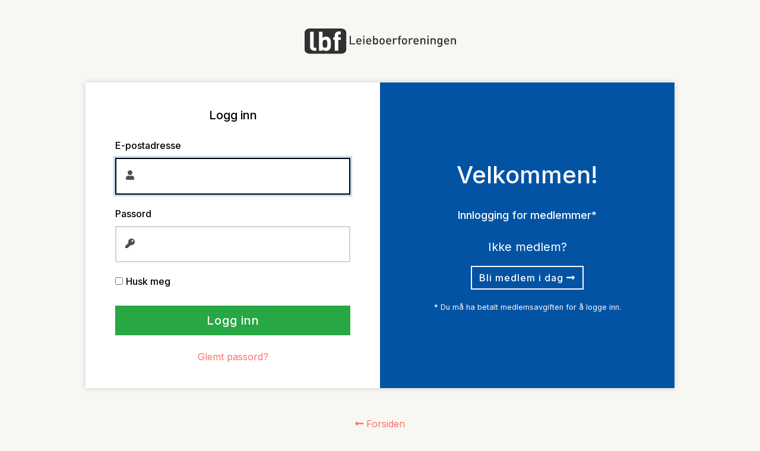

--- FILE ---
content_type: text/html; charset=utf-8
request_url: https://lbfumbraco.azurewebsites.net/logg-inn?returnUrl=/rettigheter/oppussing-som-leiebetaling/
body_size: 4372
content:
<!DOCTYPE html><html lang="no" class="no-js"><head><meta http-equiv="X-UA-Compatible" content="IE=edge"><meta charset="UTF-8"><meta name="viewport" content="width=device-width, initial-scale=1, shrink-to-fit=no"><script src="/assets/plugins/jquery/jquery-3.6.0.min.js"></script><script id="Cookiebot" src="https://consent.cookiebot.com/uc.js" data-cbid="185a765f-4fda-453b-9ff5-45afec370716" data-blockingmode="auto" async></script><script async src="https://www.googletagmanager.com/gtag/js?id=UA-1300691-3"></script><script>window.dataLayer=window.dataLayer||[];function gtag(){dataLayer.push(arguments);}
gtag('js',new Date());gtag('config','UA-1300691-3');</script><script async src="https://www.googletagmanager.com/gtag/js?id=G-HW2ELEKE67"></script><script>window.dataLayer=window.dataLayer||[];function gtag(){dataLayer.push(arguments);}
gtag('js',new Date());gtag('config','G-HW2ELEKE67');</script><meta name="facebook-domain-verification" content="kf25gef1ctvsp3dgsybzyshuauxi3h"><script>!function(f,b,e,v,n,t,s)
{if(f.fbq)return;n=f.fbq=function(){n.callMethod?n.callMethod.apply(n,arguments):n.queue.push(arguments)};if(!f._fbq)f._fbq=n;n.push=n;n.loaded=!0;n.version='2.0';n.queue=[];t=b.createElement(e);t.async=!0;t.src=v;s=b.getElementsByTagName(e)[0];s.parentNode.insertBefore(t,s)}(window,document,'script','https://connect.facebook.net/en_US/fbevents.js');fbq('init','5241408589307153');fbq('track','PageView');</script><noscript><img height="1" width="1" style="display:none" src="https://www.facebook.com/tr?id=5241408589307153&amp;ev=PageView&amp;noscript=1"></noscript><script>!function(e,t){(e=t.createElement("script")).src="https://cdn.convertbox.com/convertbox/js/embed.js",e.id="app-convertbox-script",e.async=true,e.dataset.uuid="fa9c157c-3900-46a7-b58b-f715f259272f",document.getElementsByTagName("head")[0].appendChild(e)}(window,document);</script><link async href="https://fonts.googleapis.com/css2?family=Inter:wght@400;500&amp;display=swap" rel="stylesheet"><script type="application/ld+json">
  [
  
    {
    "@context": "https://schema.org",
    "@type": "WebSite",
    "url": "https://lbfumbraco.azurewebsites.net",
    "potentialAction": [{
    "@type": "SearchAction",
    "target": "https://lbfumbraco.azurewebsites.net/sok/?q={search_term_string}",
    "query-input": "required name=search_term_string"
    }]
    },
  
  {
  "@context": "http://schema.org",
  "@type": "Organization",
  "name": "Leieboerforeningen",
  "url": "https://lbfumbraco.azurewebsites.net",
  "logo": "https://lbfumbraco.azurewebsites.net/media/acqpzkdc/logo-2020.svg",
  "sameAs": [
    "https://www.facebook.com/leieboerforeningen"
      ,"https://twitter.com/leieboer"
      ,"https://www.instagram.com/leieboerforeningen/"
  ]
  }]
</script><meta property="og:type" content="website"><meta property="og:locale" content="nb_NO"><title>Logg inn</title><meta name="title" content="Logg inn"><meta property="og:title" content="Logg inn"><meta name="twitter:title" content="Logg inn"><meta property="og:site_name" content="Leieboerforeningen"><meta name="description" content=""><meta itemprop="description" content=""><meta name="twitter:description" content=""><meta property="og:description" content=""><meta property="og:url" content="https://lbfumbraco.azurewebsites.net/logg-inn/"><meta name="twitter:url" content="https://lbfumbraco.azurewebsites.net/logg-inn/"><meta property="og:image" content="/media/3ttl2aa4/favicon-2020.png"><meta property="og:image:width" content="180"><meta property="og:image:height" content="180"><meta name="theme-color" content="#222222"><meta name="msapplication-navbutton-color" content="#222222"><meta name="apple-mobile-web-app-status-bar-style" content="#222222"><link rel="apple-touch-icon" href="/media/3ttl2aa4/favicon-2020.png?anchor=center&amp;mode=crop&amp;width=180&amp;height=180&amp;rnd=132434309478170000" sizes="180x180"><link rel="icon" type="image/png" href="/media/3ttl2aa4/favicon-2020.png?anchor=center&amp;mode=crop&amp;width=32&amp;height=32&amp;rnd=132434309478170000" sizes="32x32"><link rel="icon" type="image/png" href="/media/3ttl2aa4/favicon-2020.png?anchor=center&amp;mode=crop&amp;width=16&amp;height=16&amp;rnd=132434309478170000" sizes="16x16"><link rel="shortcut icon" href="/media/3ttl2aa4/favicon-2020.png?anchor=center&amp;mode=crop&amp;width=48&amp;height=48&amp;rnd=132434309478170000"><script>var headElement=document.getElementsByTagName("html")[0];var regExp=new RegExp('(\\s|^)no-js(\\s|$)');headElement.className=headElement.className.replace(regExp,' js ');</script><link href="/DependencyHandler.axd?s=[base64]&amp;t=Css&amp;cdv=1764228591" rel="stylesheet"><link href="/?altTemplate=themeCss" rel="stylesheet"><link href="/DependencyHandler.axd?s=L2Nzcy9sb2dpbi5jc3M7&amp;t=Css&amp;cdv=1764228591" rel="stylesheet"></head><body class="site-body"><main class="user-wrapper w-100"><div class="mt-3 mt-md-5 mb-3 mb-md-5 text-center"><a href="/" title="Forsiden" aria-label="Tilbake til forsiden"> <img src="/media/acqpzkdc/logo-2020.svg" class="user-logo" rel="" alt="Logo" tabindex="-1"> </a></div><div class="user-container container-sm"><div class="row"><div class="col-12 intro-section d-block d-md-none"><div class="text-center w-100"><div class="mb-2"><span class="h1">Velkommen!</span></div><div><span class="h4"> Innlogging for medlemmer* </span></div></div></div><div class="col-md-6 form-section"><div class="mb-4 text-center"><h2 class="h3 mb-2">Logg inn</h2></div><form action="/logg-inn?returnUrl=/rettigheter/oppussing-som-leiebetaling/" enctype="multipart/form-data" method="post"><input name="__RequestVerificationToken" type="hidden" value="wsn927JAeB8_EZfMDqlmBz4TmxAE6HDpgtoOXJdAxtMIw7XwKGGUo1HQ2qItpyNX6IjMyTBa7oVGdCmmmKrCQdQAHoUF4ETjPJCPtq5fbd81"><div class="clearfix"></div><div class="group-controls"><div class="form-group"><label class="form-control-label" for="Email">E-postadresse</label><div class="input-with-icon"><input autocomplete="email" autofocus class="form-control form-control-lg" data-val="true" data-val-email="Ugyldig e-postadresse" data-val-required="E-post er påkrevd" id="Email" name="Email" tabindex="1" type="text"><div class="input-icon"><i class="fa fa-fw fa-user"></i></div></div><span class="field-validation-valid" data-valmsg-for="Email" data-valmsg-replace="true"></span></div><div class="form-group"><label class="form-control-label" for="Password">Passord</label><div class="input-with-icon"><input autocomplete="current-password" class="form-control form-control-lg" data-val="true" data-val-required="Passord er påkrevd" id="Password" name="Password" tabindex="2" type="password"><div class="input-icon"><i class="fa fa-fw fa-key"></i></div></div><span class="field-validation-valid" data-valmsg-for="Password" data-valmsg-replace="true"></span></div></div><div class="form-group"><input data-val="true" data-val-required="The RememberMe field is required." id="RememberMe" name="RememberMe" type="checkbox" value="true"><input name="RememberMe" type="hidden" value="false"> <label for="RememberMe">Husk meg</label> <input value="/rettigheter/oppussing-som-leiebetaling/" id="ReturnUrl" name="ReturnUrl" type="hidden"></div><div class="form-group mb-4"><button id="login-submit" type="submit" class="btn btn-success btn-block btn-lg">Logg inn</button></div><div class="text-center mt-3"><a href="/logg-inn/glemt-passord/">Glemt passord?</a></div><div class="clearfix"></div><input name="ufprt" type="hidden" value="[base64]"></form></div><div class="col-md-6 intro-section d-flex"><div class="align-self-center text-center w-100"><div class="mb-4 d-none d-md-block"><span class="h1">Velkommen!</span></div><div class="mb-4 d-none d-md-block"><span class="h4"> Innlogging for medlemmer* </span></div><div class="lead">Ikke medlem?<div class="mt-3 mb-3"><a href="/medlemskap/" class="btn btn-outline-light">Bli medlem i dag <i class="fa fa-long-arrow-alt-right"></i></a></div></div><div class="text-light"><small><span class="h6">*</span> Du må ha betalt medlemsavgiften for å logge inn.</small></div></div></div></div></div><div class="pt-3 pt-md-5 pb-3 pb-md-5 text-center"><a href="/" title="Forsiden" aria-label="Tilbake til forsiden" tabindex="5"> <i class="fa fa-long-arrow-alt-left"></i> Forsiden </a></div><div class="clearfix"></div></main><script src="/DependencyHandler.axd?s=L2Fzc2V0cy9wbHVnaW5zL2Jvb3RzdHJhcC9ib290c3RyYXAuYnVuZGxlLm1pbi5qczs&amp;t=Javascript&amp;cdv=1764228591"></script><script src="https://cdnjs.cloudflare.com/ajax/libs/jquery-validate/1.19.0/jquery.validate.min.js" async></script><script src="https://cdnjs.cloudflare.com/ajax/libs/jquery-validation-unobtrusive/3.2.11/jquery.validate.unobtrusive.min.js" async></script><script>(function(e,t,o,n,p,r,i){e.visitorGlobalObjectAlias=n;e[e.visitorGlobalObjectAlias]=e[e.visitorGlobalObjectAlias]||function(){(e[e.visitorGlobalObjectAlias].q=e[e.visitorGlobalObjectAlias].q||[]).push(arguments)};e[e.visitorGlobalObjectAlias].l=(new Date).getTime();r=t.createElement("script");r.src=o;r.async=true;i=t.getElementsByTagName("script")[0];i.parentNode.insertBefore(r,i)})(window,document,"https://diffuser-cdn.app-us1.com/diffuser/diffuser.js","vgo");vgo('setAccount','610757746');vgo('setTrackByDefault',true);vgo('process');</script></body></html>

--- FILE ---
content_type: text/css; charset=utf-8
request_url: https://lbfumbraco.azurewebsites.net/?altTemplate=themeCss
body_size: 116
content:

  @import '/assets/plugins/font-awesome/css/solid.min.css';
  @import url('https://fonts.googleapis.com/css2?family=Inter:wght@400;500&amp;display=swap');


:root {
  --body-font: 'Inter', sans-serif;
  --font-size: 16px;
  --font-weight-normal: 400;
  --font-weight-bold: 500;
  --heading-font: 'Inter', sans-serif;
  --heading-font-weight: 500;
  --font-size-h1: 40px;
  --font-size-h2: 28px;
  --font-size-h3: 20px;
  --font-size-h4: 18px;
  --font-size-h5: 16px;
  --font-size-h6: 12px;
  --font-size-lead: 20px;
}

--- FILE ---
content_type: text/css
request_url: https://lbfumbraco.azurewebsites.net/DependencyHandler.axd?s=L2Nzcy9sb2dpbi5jc3M7&t=Css&cdv=1764228591
body_size: 226
content:

html,body{height:100%;}body.site-body,.site-wrapper{background-color:#f9f7f4;}.site-wrapper{flex:1 1 auto;height:unset !important;}.container-xs{max-width:450px;padding-right:15px;padding-left:15px;margin-right:auto;margin-left:auto;}.user-logo{max-width:255px;}.user-container{box-shadow:0px 0px 10px rgba(0,0,0,.17);}.user-wrapper{margin:0 auto;box-shadow:none;}@media (max-width:767px){.user-wrapper{margin:0 auto;box-shadow:none;align-self:center;}}.form-section{background-color:#fff;padding:20px 15px;}@media (min-width:768px){.form-section{padding:40px 50px;}}.intro-section{color:#fff;background-color:#0353a4;padding:0px 60px;}@media (max-width:767px){.intro-section{padding:20px;}}.intro-section .btn[class*="btn-outline-"]{color:#fff;}.intro-section .btn[class*="btn-outline-"]:not(:disabled):not(.disabled):active,.intro-section .btn[class*="btn-outline-"]:hover,.intro-section .btn[class*="btn-outline-"].focus,.intro-section .btn[class*="btn-outline-"]:focus,.intro-section .btn[class*="btn-outline-"]:not(:disabled):not(.disabled).active,.intro-section .btn[class*="btn-outline-"]:not(:disabled):not(.disabled):active,.intro-section .show > .btn[class*="btn-outline-"].dropdown-toggle{color:#000 !important;}a{box-shadow:none !important;}.field-validation-error{color:#fff !important;background-color:#dc3545;padding:7.5px;margin-top:0px !important;}.validation-summary-errors ul{padding:0;margin:0;}.validation-summary-errors ul li{list-style:none;}


--- FILE ---
content_type: image/svg+xml
request_url: https://lbfumbraco.azurewebsites.net/media/acqpzkdc/logo-2020.svg
body_size: 12388
content:
<?xml version="1.0" encoding="UTF-8" standalone="no"?>
<svg
   xmlns:dc="http://purl.org/dc/elements/1.1/"
   xmlns:cc="http://creativecommons.org/ns#"
   xmlns:rdf="http://www.w3.org/1999/02/22-rdf-syntax-ns#"
   xmlns:svg="http://www.w3.org/2000/svg"
   xmlns="http://www.w3.org/2000/svg"
   xmlns:sodipodi="http://sodipodi.sourceforge.net/DTD/sodipodi-0.dtd"
   xmlns:inkscape="http://www.inkscape.org/namespaces/inkscape"
   width="592.30652"
   height="100.62579"
   viewBox="0 0 592.30652 100.62579"
   version="1.1"
   id="svg117"
   sodipodi:docname="logo-2020.svg"
   inkscape:version="1.0 (4035a4fb49, 2020-05-01)">
  <metadata
     id="metadata121">
    <rdf:RDF>
      <cc:Work
         rdf:about="">
        <dc:format>image/svg+xml</dc:format>
        <dc:type
           rdf:resource="http://purl.org/dc/dcmitype/StillImage" />
        <dc:title></dc:title>
      </cc:Work>
    </rdf:RDF>
  </metadata>
  <sodipodi:namedview
     inkscape:document-rotation="0"
     pagecolor="#ffffff"
     bordercolor="#666666"
     borderopacity="1"
     objecttolerance="10"
     gridtolerance="10"
     guidetolerance="10"
     inkscape:pageopacity="0"
     inkscape:pageshadow="2"
     inkscape:window-width="1920"
     inkscape:window-height="1057"
     id="namedview119"
     showgrid="false"
     inkscape:zoom="1.895"
     inkscape:cx="300"
     inkscape:cy="50.262994"
     inkscape:window-x="1912"
     inkscape:window-y="-8"
     inkscape:window-maximized="1"
     inkscape:current-layer="svg117" />
  <defs
     id="defs112">
    <style
       id="style110">
      .cls-1, .cls-3 {
        fill: #313131;
      }

      .cls-2 {
        font-size: 106.333px;
        fill: #fff;
        font-weight: 700;
      }

      .cls-2, .cls-3 {
        font-family: DINPro;
      }

      .cls-3 {
        font-size: 48px;
        font-weight: 500;
      }
    </style>
  </defs>
  <path
     id="Rounded_Rectangle_1"
     style="fill:#313131;stroke-width:0.897221;fill-opacity:1"
     d="m 20,0 h 123 c 11.08,0 20,7.180657 20,16.100127 V 84.52566 c 0,8.919474 -8.92,16.10012 -20,16.10012 H 20 c -11.08,0 -20,-7.180646 -20,-16.10012 V 16.100127 C 0,7.180657 8.92,0 20,0 Z"
     class="cls-1" />
  <g
     transform="translate(0,-12.237006)"
     aria-label="lbf"
     id="lbf"
     style="font-weight:700;font-size:106.333px;font-family:DINPro;fill:#ffffff;fill-opacity:1"
     class="cls-2">
    <path
       d="M 45.565902,100.627 V 88.930369 h -5.31665 c -3.508989,0 -4.891318,-1.701328 -4.891318,-4.997651 V 24.917903 h -13.82329 v 59.865479 c 0,7.868642 4.784985,15.843618 16.162616,15.843618 z"
       style="font-weight:700;font-size:106.333px;font-family:DINPro;fill:#ffffff;fill-opacity:1"
       id="path124" />
    <path
       d="m 102.90265,72.874086 c 0,-8.293974 -0.10633,-17.757611 -5.635651,-23.286927 -3.083657,-3.083657 -8.081308,-4.997651 -13.504291,-4.997651 -5.635649,0 -9.782636,1.488662 -13.397958,5.529316 V 24.917903 H 56.54146 V 100.627 h 13.397958 v -5.210318 c 3.827988,4.25332 7.974975,5.848318 13.82329,5.848318 5.422983,0 10.420634,-1.913997 13.504291,-4.997654 5.529321,-5.529316 5.635651,-15.099286 5.635651,-23.39326 z m -13.823292,0 c 0,9.038305 -1.06333,15.94995 -9.357304,15.94995 -8.293974,0 -9.357304,-6.911645 -9.357304,-15.94995 0,-9.038305 1.06333,-15.843617 9.357304,-15.843617 8.293974,0 9.357304,6.805312 9.357304,15.843617 z"
       style="font-weight:700;font-size:106.333px;font-family:DINPro;fill:#ffffff;fill-opacity:1"
       id="path126" />
    <path
       d="M 141.87868,57.349468 V 46.822501 H 131.67071 V 40.76152 c 0,-3.18999 1.48866,-4.997651 4.78498,-4.997651 h 5.42299 v -11.69663 h -7.86865 c -11.27129,0 -16.16261,7.974975 -16.16261,15.843617 v 6.911645 h -5.74198 v 10.526967 h 5.74198 V 100.627 h 13.82329 V 57.349468 Z"
       style="font-weight:700;font-size:106.333px;font-family:DINPro;fill:#ffffff;fill-opacity:1"
       id="path128" />
  </g>
  <g
     transform="translate(0,-12.237006)"
     aria-label="Leieboerforeningen"
     id="Leieboerforeningen"
     style="font-weight:500;font-size:48px;font-family:DINPro;fill:#313131;fill-opacity:1"
     class="cls-3">
    <path
       d="m 197.86501,75.540001 v -4.656 h -16.464 v -29.52 h -5.184 v 34.176 z"
       style="font-weight:500;font-size:48px;font-family:DINPro;fill:#313131;fill-opacity:1"
       id="path131" />
    <path
       d="m 222.59551,64.788001 v -2.16 c 0,-6.912 -3.792,-11.712 -10.32,-11.712 -6.24,0 -10.32,4.56 -10.32,12.432 0,9.264 4.848,12.48 10.944,12.48 4.272,0 6.624,-1.296 9.12,-3.792 l -3.12,-2.928 c -1.728,1.728 -3.168,2.496 -5.904,2.496 -3.984,0 -6.192,-2.64 -6.192,-6.816 z m -4.848,-3.408 h -10.944 c 0.048,-1.488 0.144,-2.208 0.624,-3.312 0.768,-1.824 2.544,-3.072 4.848,-3.072 2.304,0 4.032,1.248 4.8,3.072 0.48,1.104 0.624,1.824 0.672,3.312 z"
       style="font-weight:500;font-size:48px;font-family:DINPro;fill:#313131;fill-opacity:1"
       id="path133" />
    <path
       d="m 233.97451,75.540001 v -24.336 h -4.896 v 24.336 z m 0.144,-29.136 v -5.184 h -5.184 v 5.184 z"
       style="font-weight:500;font-size:48px;font-family:DINPro;fill:#313131;fill-opacity:1"
       id="path135" />
    <path
       d="m 261.12676,64.788001 v -2.16 c 0,-6.912 -3.792,-11.712 -10.32,-11.712 -6.24,0 -10.32,4.56 -10.32,12.432 0,9.264 4.848,12.48 10.944,12.48 4.272,0 6.624,-1.296 9.12,-3.792 l -3.12,-2.928 c -1.728,1.728 -3.168,2.496 -5.904,2.496 -3.984,0 -6.192,-2.64 -6.192,-6.816 z m -4.848,-3.408 h -10.944 c 0.048,-1.488 0.144,-2.208 0.624,-3.312 0.768,-1.824 2.544,-3.072 4.848,-3.072 2.304,0 4.032,1.248 4.8,3.072 0.48,1.104 0.624,1.824 0.672,3.312 z"
       style="font-weight:500;font-size:48px;font-family:DINPro;fill:#313131;fill-opacity:1"
       id="path137" />
    <path
       d="m 287.52976,63.348001 c 0,-3.696 -0.288,-7.824 -2.736,-10.272 -1.344,-1.344 -3.456,-2.16 -5.904,-2.16 -2.592,0 -4.608,0.624 -6.384,2.736 v -12.288 h -4.896 v 34.176 h 4.8 v -2.592 c 1.824,2.208 3.792,2.88 6.432,2.88 2.448,0 4.608,-0.816 5.952,-2.16 2.448,-2.448 2.736,-6.624 2.736,-10.32 z m -4.896,0 c 0,4.32 -0.624,8.112 -5.04,8.112 -4.416,0 -5.088,-3.792 -5.088,-8.112 0,-4.32 0.672,-8.064 5.088,-8.064 4.416,0 5.04,3.744 5.04,8.064 z"
       style="font-weight:500;font-size:48px;font-family:DINPro;fill:#313131;fill-opacity:1"
       id="path139" />
    <path
       d="m 313.29301,63.348001 c 0,-4.08 -0.576,-7.152 -2.88,-9.552 -1.584,-1.632 -3.984,-2.88 -7.296,-2.88 -3.312,0 -5.664,1.248 -7.248,2.88 -2.304,2.4 -2.88,5.472 -2.88,9.552 0,4.128 0.576,7.2 2.88,9.6 1.584,1.632 3.936,2.88 7.248,2.88 3.312,0 5.712,-1.248 7.296,-2.88 2.304,-2.4 2.88,-5.472 2.88,-9.6 z m -4.896,0 c 0,2.64 -0.192,5.184 -1.68,6.672 -0.912,0.912 -2.16,1.44 -3.6,1.44 -1.44,0 -2.64,-0.528 -3.552,-1.44 -1.488,-1.488 -1.68,-4.032 -1.68,-6.672 0,-2.64 0.192,-5.184 1.68,-6.672 0.912,-0.912 2.112,-1.392 3.552,-1.392 1.44,0 2.688,0.48 3.6,1.392 1.488,1.488 1.68,4.032 1.68,6.672 z"
       style="font-weight:500;font-size:48px;font-family:DINPro;fill:#313131;fill-opacity:1"
       id="path141" />
    <path
       d="m 339.31426,64.788001 v -2.16 c 0,-6.912 -3.792,-11.712 -10.32,-11.712 -6.24,0 -10.32,4.56 -10.32,12.432 0,9.264 4.848,12.48 10.944,12.48 4.272,0 6.624,-1.296 9.12,-3.792 l -3.12,-2.928 c -1.728,1.728 -3.168,2.496 -5.904,2.496 -3.984,0 -6.192,-2.64 -6.192,-6.816 z m -4.848,-3.408 h -10.944 c 0.048,-1.488 0.144,-2.208 0.624,-3.312 0.768,-1.824 2.544,-3.072 4.848,-3.072 2.304,0 4.032,1.248 4.8,3.072 0.48,1.104 0.624,1.824 0.672,3.312 z"
       style="font-weight:500;font-size:48px;font-family:DINPro;fill:#313131;fill-opacity:1"
       id="path143" />
    <path
       d="m 362.88526,53.220001 c -1.68,-1.68 -3.456,-2.304 -5.808,-2.304 -2.736,0 -5.232,1.2 -6.48,2.928 v -2.64 h -4.8 v 24.336 h 4.896 v -14.784 c 0,-3.36 2.208,-5.472 4.848,-5.472 1.68,0 2.544,0.528 3.648,1.632 z"
       style="font-weight:500;font-size:48px;font-family:DINPro;fill:#313131;fill-opacity:1"
       id="path145" />
    <path
       d="m 377.40301,55.380001 v -3.744 h -4.848 v -3.504 c 0,-1.776 0.864,-2.832 2.688,-2.832 h 2.16 v -4.176 h -3.072 c -4.56,0 -6.672,3.264 -6.672,6.768 v 3.744 h -2.784 v 3.744 h 2.784 v 20.16 h 4.896 v -20.16 z"
       style="font-weight:500;font-size:48px;font-family:DINPro;fill:#313131;fill-opacity:1"
       id="path147" />
    <path
       d="m 401.04301,63.348001 c 0,-4.08 -0.576,-7.152 -2.88,-9.552 -1.584,-1.632 -3.984,-2.88 -7.296,-2.88 -3.312,0 -5.664,1.248 -7.248,2.88 -2.304,2.4 -2.88,5.472 -2.88,9.552 0,4.128 0.576,7.2 2.88,9.6 1.584,1.632 3.936,2.88 7.248,2.88 3.312,0 5.712,-1.248 7.296,-2.88 2.304,-2.4 2.88,-5.472 2.88,-9.6 z m -4.896,0 c 0,2.64 -0.192,5.184 -1.68,6.672 -0.912,0.912 -2.16,1.44 -3.6,1.44 -1.44,0 -2.64,-0.528 -3.552,-1.44 -1.488,-1.488 -1.68,-4.032 -1.68,-6.672 0,-2.64 0.192,-5.184 1.68,-6.672 0.912,-0.912 2.112,-1.392 3.552,-1.392 1.44,0 2.688,0.48 3.6,1.392 1.488,1.488 1.68,4.032 1.68,6.672 z"
       style="font-weight:500;font-size:48px;font-family:DINPro;fill:#313131;fill-opacity:1"
       id="path149" />
    <path
       d="m 424.76026,53.220001 c -1.68,-1.68 -3.456,-2.304 -5.808,-2.304 -2.736,0 -5.232,1.2 -6.48,2.928 v -2.64 h -4.8 v 24.336 h 4.896 v -14.784 c 0,-3.36 2.208,-5.472 4.848,-5.472 1.68,0 2.544,0.528 3.648,1.632 z"
       style="font-weight:500;font-size:48px;font-family:DINPro;fill:#313131;fill-opacity:1"
       id="path151" />
    <path
       d="m 446.65801,64.788001 v -2.16 c 0,-6.912 -3.792,-11.712 -10.32,-11.712 -6.24,0 -10.32,4.56 -10.32,12.432 0,9.264 4.848,12.48 10.944,12.48 4.272,0 6.624,-1.296 9.12,-3.792 l -3.12,-2.928 c -1.728,1.728 -3.168,2.496 -5.904,2.496 -3.984,0 -6.192,-2.64 -6.192,-6.816 z m -4.848,-3.408 h -10.944 c 0.048,-1.488 0.144,-2.208 0.624,-3.312 0.768,-1.824 2.544,-3.072 4.848,-3.072 2.304,0 4.032,1.248 4.8,3.072 0.48,1.104 0.624,1.824 0.672,3.312 z"
       style="font-weight:500;font-size:48px;font-family:DINPro;fill:#313131;fill-opacity:1"
       id="path153" />
    <path
       d="m 472.86901,75.540001 v -15.552 c 0,-2.736 -0.576,-5.04 -2.448,-6.864 -1.44,-1.392 -3.504,-2.208 -6,-2.208 -2.448,0 -4.8,0.912 -6.48,2.736 v -2.448 h -4.8 v 24.336 h 4.896 v -14.832 c 0,-3.744 2.304,-5.424 5.04,-5.424 2.736,0 4.896,1.632 4.896,5.424 v 14.832 z"
       style="font-weight:500;font-size:48px;font-family:DINPro;fill:#313131;fill-opacity:1"
       id="path155" />
    <path
       d="m 485.31826,75.540001 v -24.336 h -4.896 v 24.336 z m 0.144,-29.136 v -5.184 h -5.184 v 5.184 z"
       style="font-weight:500;font-size:48px;font-family:DINPro;fill:#313131;fill-opacity:1"
       id="path157" />
    <path
       d="m 512.80651,75.540001 v -15.552 c 0,-2.736 -0.576,-5.04 -2.448,-6.864 -1.44,-1.392 -3.504,-2.208 -6,-2.208 -2.448,0 -4.8,0.912 -6.48,2.736 v -2.448 h -4.8 v 24.336 h 4.896 v -14.832 c 0,-3.744 2.304,-5.424 5.04,-5.424 2.736,0 4.896,1.632 4.896,5.424 v 14.832 z"
       style="font-weight:500;font-size:48px;font-family:DINPro;fill:#313131;fill-opacity:1"
       id="path159" />
    <path
       d="m 538.93576,75.396001 v -24.192 h -4.752 v 2.592 c -1.824,-2.208 -3.792,-2.88 -6.384,-2.88 -2.448,0 -4.512,0.768 -5.856,2.112 -2.352,2.352 -2.736,5.76 -2.736,9.888 0,4.128 0.384,7.536 2.736,9.888 1.344,1.344 3.36,2.16 5.808,2.16 2.496,0 4.512,-0.672 6.288,-2.784 v 3.12 c 0,3.264 -1.584,6.192 -5.712,6.192 -2.4,0 -3.744,-0.72 -5.28,-2.16 l -3.12,3.12 c 2.544,2.352 4.896,3.216 8.592,3.216 6.48,0 10.416,-4.32 10.416,-10.272 z m -4.896,-12.48 c 0,3.84 -0.528,7.632 -4.944,7.632 -4.416,0 -4.992,-3.792 -4.992,-7.632 0,-3.84 0.576,-7.632 4.992,-7.632 4.416,0 4.944,3.792 4.944,7.632 z"
       style="font-weight:500;font-size:48px;font-family:DINPro;fill:#313131;fill-opacity:1"
       id="path161" />
    <path
       d="m 566.09551,64.788001 v -2.16 c 0,-6.912 -3.792,-11.712 -10.32,-11.712 -6.24,0 -10.32,4.56 -10.32,12.432 0,9.264 4.848,12.48 10.944,12.48 4.272,0 6.624,-1.296 9.12,-3.792 l -3.12,-2.928 c -1.728,1.728 -3.168,2.496 -5.904,2.496 -3.984,0 -6.192,-2.64 -6.192,-6.816 z m -4.848,-3.408 h -10.944 c 0.048,-1.488 0.144,-2.208 0.624,-3.312 0.768,-1.824 2.544,-3.072 4.848,-3.072 2.304,0 4.032,1.248 4.8,3.072 0.48,1.104 0.624,1.824 0.672,3.312 z"
       style="font-weight:500;font-size:48px;font-family:DINPro;fill:#313131;fill-opacity:1"
       id="path163" />
    <path
       d="m 592.30651,75.540001 v -15.552 c 0,-2.736 -0.576,-5.04 -2.448,-6.864 -1.44,-1.392 -3.504,-2.208 -6,-2.208 -2.448,0 -4.8,0.912 -6.48,2.736 v -2.448 h -4.8 v 24.336 h 4.896 v -14.832 c 0,-3.744 2.304,-5.424 5.04,-5.424 2.736,0 4.896,1.632 4.896,5.424 v 14.832 z"
       style="font-weight:500;font-size:48px;font-family:DINPro;fill:#313131;fill-opacity:1"
       id="path165" />
  </g>
</svg>


--- FILE ---
content_type: application/x-javascript; charset=utf-8
request_url: https://consent.cookiebot.com/185a765f-4fda-453b-9ff5-45afec370716/cc.js?renew=false&referer=lbfumbraco.azurewebsites.net&dnt=false&init=false
body_size: 223
content:
if(console){var cookiedomainwarning='Error: The domain LBFUMBRACO.AZUREWEBSITES.NET is not authorized to show the cookie banner for domain group ID 185a765f-4fda-453b-9ff5-45afec370716. Please add it to the domain group in the Cookiebot Manager to authorize the domain.';if(typeof console.warn === 'function'){console.warn(cookiedomainwarning)}else{console.log(cookiedomainwarning)}};